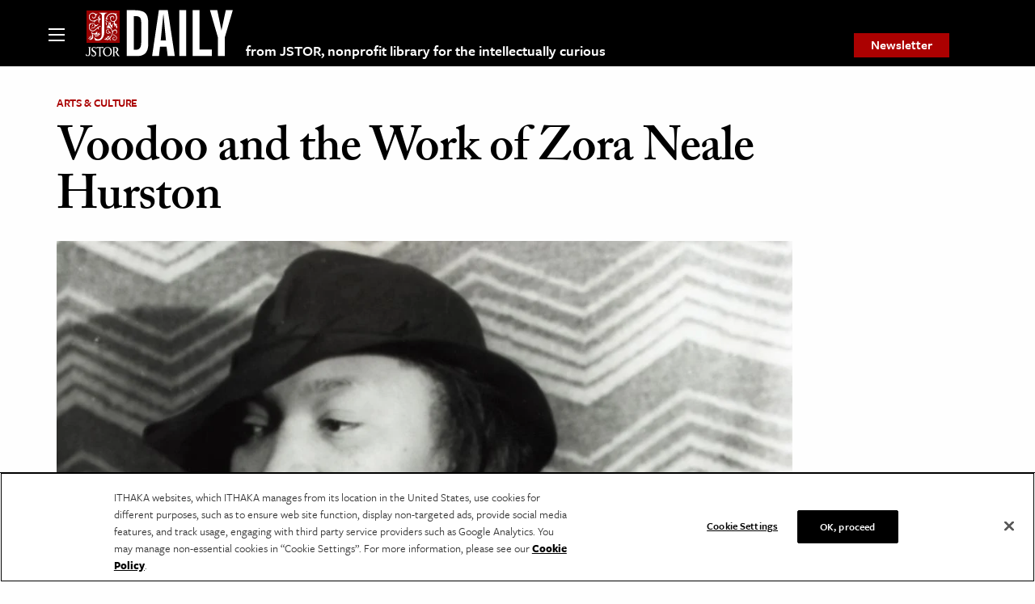

--- FILE ---
content_type: text/html; charset=utf-8
request_url: https://www.google.com/recaptcha/api2/anchor?ar=1&k=6Lfm4tgrAAAAADiGWR9xu848P_5K6B55HHfQmRy_&co=aHR0cHM6Ly9kYWlseS5qc3Rvci5vcmc6NDQz&hl=en&v=N67nZn4AqZkNcbeMu4prBgzg&size=invisible&anchor-ms=20000&execute-ms=30000&cb=v64a0b5rh4uw
body_size: 48712
content:
<!DOCTYPE HTML><html dir="ltr" lang="en"><head><meta http-equiv="Content-Type" content="text/html; charset=UTF-8">
<meta http-equiv="X-UA-Compatible" content="IE=edge">
<title>reCAPTCHA</title>
<style type="text/css">
/* cyrillic-ext */
@font-face {
  font-family: 'Roboto';
  font-style: normal;
  font-weight: 400;
  font-stretch: 100%;
  src: url(//fonts.gstatic.com/s/roboto/v48/KFO7CnqEu92Fr1ME7kSn66aGLdTylUAMa3GUBHMdazTgWw.woff2) format('woff2');
  unicode-range: U+0460-052F, U+1C80-1C8A, U+20B4, U+2DE0-2DFF, U+A640-A69F, U+FE2E-FE2F;
}
/* cyrillic */
@font-face {
  font-family: 'Roboto';
  font-style: normal;
  font-weight: 400;
  font-stretch: 100%;
  src: url(//fonts.gstatic.com/s/roboto/v48/KFO7CnqEu92Fr1ME7kSn66aGLdTylUAMa3iUBHMdazTgWw.woff2) format('woff2');
  unicode-range: U+0301, U+0400-045F, U+0490-0491, U+04B0-04B1, U+2116;
}
/* greek-ext */
@font-face {
  font-family: 'Roboto';
  font-style: normal;
  font-weight: 400;
  font-stretch: 100%;
  src: url(//fonts.gstatic.com/s/roboto/v48/KFO7CnqEu92Fr1ME7kSn66aGLdTylUAMa3CUBHMdazTgWw.woff2) format('woff2');
  unicode-range: U+1F00-1FFF;
}
/* greek */
@font-face {
  font-family: 'Roboto';
  font-style: normal;
  font-weight: 400;
  font-stretch: 100%;
  src: url(//fonts.gstatic.com/s/roboto/v48/KFO7CnqEu92Fr1ME7kSn66aGLdTylUAMa3-UBHMdazTgWw.woff2) format('woff2');
  unicode-range: U+0370-0377, U+037A-037F, U+0384-038A, U+038C, U+038E-03A1, U+03A3-03FF;
}
/* math */
@font-face {
  font-family: 'Roboto';
  font-style: normal;
  font-weight: 400;
  font-stretch: 100%;
  src: url(//fonts.gstatic.com/s/roboto/v48/KFO7CnqEu92Fr1ME7kSn66aGLdTylUAMawCUBHMdazTgWw.woff2) format('woff2');
  unicode-range: U+0302-0303, U+0305, U+0307-0308, U+0310, U+0312, U+0315, U+031A, U+0326-0327, U+032C, U+032F-0330, U+0332-0333, U+0338, U+033A, U+0346, U+034D, U+0391-03A1, U+03A3-03A9, U+03B1-03C9, U+03D1, U+03D5-03D6, U+03F0-03F1, U+03F4-03F5, U+2016-2017, U+2034-2038, U+203C, U+2040, U+2043, U+2047, U+2050, U+2057, U+205F, U+2070-2071, U+2074-208E, U+2090-209C, U+20D0-20DC, U+20E1, U+20E5-20EF, U+2100-2112, U+2114-2115, U+2117-2121, U+2123-214F, U+2190, U+2192, U+2194-21AE, U+21B0-21E5, U+21F1-21F2, U+21F4-2211, U+2213-2214, U+2216-22FF, U+2308-230B, U+2310, U+2319, U+231C-2321, U+2336-237A, U+237C, U+2395, U+239B-23B7, U+23D0, U+23DC-23E1, U+2474-2475, U+25AF, U+25B3, U+25B7, U+25BD, U+25C1, U+25CA, U+25CC, U+25FB, U+266D-266F, U+27C0-27FF, U+2900-2AFF, U+2B0E-2B11, U+2B30-2B4C, U+2BFE, U+3030, U+FF5B, U+FF5D, U+1D400-1D7FF, U+1EE00-1EEFF;
}
/* symbols */
@font-face {
  font-family: 'Roboto';
  font-style: normal;
  font-weight: 400;
  font-stretch: 100%;
  src: url(//fonts.gstatic.com/s/roboto/v48/KFO7CnqEu92Fr1ME7kSn66aGLdTylUAMaxKUBHMdazTgWw.woff2) format('woff2');
  unicode-range: U+0001-000C, U+000E-001F, U+007F-009F, U+20DD-20E0, U+20E2-20E4, U+2150-218F, U+2190, U+2192, U+2194-2199, U+21AF, U+21E6-21F0, U+21F3, U+2218-2219, U+2299, U+22C4-22C6, U+2300-243F, U+2440-244A, U+2460-24FF, U+25A0-27BF, U+2800-28FF, U+2921-2922, U+2981, U+29BF, U+29EB, U+2B00-2BFF, U+4DC0-4DFF, U+FFF9-FFFB, U+10140-1018E, U+10190-1019C, U+101A0, U+101D0-101FD, U+102E0-102FB, U+10E60-10E7E, U+1D2C0-1D2D3, U+1D2E0-1D37F, U+1F000-1F0FF, U+1F100-1F1AD, U+1F1E6-1F1FF, U+1F30D-1F30F, U+1F315, U+1F31C, U+1F31E, U+1F320-1F32C, U+1F336, U+1F378, U+1F37D, U+1F382, U+1F393-1F39F, U+1F3A7-1F3A8, U+1F3AC-1F3AF, U+1F3C2, U+1F3C4-1F3C6, U+1F3CA-1F3CE, U+1F3D4-1F3E0, U+1F3ED, U+1F3F1-1F3F3, U+1F3F5-1F3F7, U+1F408, U+1F415, U+1F41F, U+1F426, U+1F43F, U+1F441-1F442, U+1F444, U+1F446-1F449, U+1F44C-1F44E, U+1F453, U+1F46A, U+1F47D, U+1F4A3, U+1F4B0, U+1F4B3, U+1F4B9, U+1F4BB, U+1F4BF, U+1F4C8-1F4CB, U+1F4D6, U+1F4DA, U+1F4DF, U+1F4E3-1F4E6, U+1F4EA-1F4ED, U+1F4F7, U+1F4F9-1F4FB, U+1F4FD-1F4FE, U+1F503, U+1F507-1F50B, U+1F50D, U+1F512-1F513, U+1F53E-1F54A, U+1F54F-1F5FA, U+1F610, U+1F650-1F67F, U+1F687, U+1F68D, U+1F691, U+1F694, U+1F698, U+1F6AD, U+1F6B2, U+1F6B9-1F6BA, U+1F6BC, U+1F6C6-1F6CF, U+1F6D3-1F6D7, U+1F6E0-1F6EA, U+1F6F0-1F6F3, U+1F6F7-1F6FC, U+1F700-1F7FF, U+1F800-1F80B, U+1F810-1F847, U+1F850-1F859, U+1F860-1F887, U+1F890-1F8AD, U+1F8B0-1F8BB, U+1F8C0-1F8C1, U+1F900-1F90B, U+1F93B, U+1F946, U+1F984, U+1F996, U+1F9E9, U+1FA00-1FA6F, U+1FA70-1FA7C, U+1FA80-1FA89, U+1FA8F-1FAC6, U+1FACE-1FADC, U+1FADF-1FAE9, U+1FAF0-1FAF8, U+1FB00-1FBFF;
}
/* vietnamese */
@font-face {
  font-family: 'Roboto';
  font-style: normal;
  font-weight: 400;
  font-stretch: 100%;
  src: url(//fonts.gstatic.com/s/roboto/v48/KFO7CnqEu92Fr1ME7kSn66aGLdTylUAMa3OUBHMdazTgWw.woff2) format('woff2');
  unicode-range: U+0102-0103, U+0110-0111, U+0128-0129, U+0168-0169, U+01A0-01A1, U+01AF-01B0, U+0300-0301, U+0303-0304, U+0308-0309, U+0323, U+0329, U+1EA0-1EF9, U+20AB;
}
/* latin-ext */
@font-face {
  font-family: 'Roboto';
  font-style: normal;
  font-weight: 400;
  font-stretch: 100%;
  src: url(//fonts.gstatic.com/s/roboto/v48/KFO7CnqEu92Fr1ME7kSn66aGLdTylUAMa3KUBHMdazTgWw.woff2) format('woff2');
  unicode-range: U+0100-02BA, U+02BD-02C5, U+02C7-02CC, U+02CE-02D7, U+02DD-02FF, U+0304, U+0308, U+0329, U+1D00-1DBF, U+1E00-1E9F, U+1EF2-1EFF, U+2020, U+20A0-20AB, U+20AD-20C0, U+2113, U+2C60-2C7F, U+A720-A7FF;
}
/* latin */
@font-face {
  font-family: 'Roboto';
  font-style: normal;
  font-weight: 400;
  font-stretch: 100%;
  src: url(//fonts.gstatic.com/s/roboto/v48/KFO7CnqEu92Fr1ME7kSn66aGLdTylUAMa3yUBHMdazQ.woff2) format('woff2');
  unicode-range: U+0000-00FF, U+0131, U+0152-0153, U+02BB-02BC, U+02C6, U+02DA, U+02DC, U+0304, U+0308, U+0329, U+2000-206F, U+20AC, U+2122, U+2191, U+2193, U+2212, U+2215, U+FEFF, U+FFFD;
}
/* cyrillic-ext */
@font-face {
  font-family: 'Roboto';
  font-style: normal;
  font-weight: 500;
  font-stretch: 100%;
  src: url(//fonts.gstatic.com/s/roboto/v48/KFO7CnqEu92Fr1ME7kSn66aGLdTylUAMa3GUBHMdazTgWw.woff2) format('woff2');
  unicode-range: U+0460-052F, U+1C80-1C8A, U+20B4, U+2DE0-2DFF, U+A640-A69F, U+FE2E-FE2F;
}
/* cyrillic */
@font-face {
  font-family: 'Roboto';
  font-style: normal;
  font-weight: 500;
  font-stretch: 100%;
  src: url(//fonts.gstatic.com/s/roboto/v48/KFO7CnqEu92Fr1ME7kSn66aGLdTylUAMa3iUBHMdazTgWw.woff2) format('woff2');
  unicode-range: U+0301, U+0400-045F, U+0490-0491, U+04B0-04B1, U+2116;
}
/* greek-ext */
@font-face {
  font-family: 'Roboto';
  font-style: normal;
  font-weight: 500;
  font-stretch: 100%;
  src: url(//fonts.gstatic.com/s/roboto/v48/KFO7CnqEu92Fr1ME7kSn66aGLdTylUAMa3CUBHMdazTgWw.woff2) format('woff2');
  unicode-range: U+1F00-1FFF;
}
/* greek */
@font-face {
  font-family: 'Roboto';
  font-style: normal;
  font-weight: 500;
  font-stretch: 100%;
  src: url(//fonts.gstatic.com/s/roboto/v48/KFO7CnqEu92Fr1ME7kSn66aGLdTylUAMa3-UBHMdazTgWw.woff2) format('woff2');
  unicode-range: U+0370-0377, U+037A-037F, U+0384-038A, U+038C, U+038E-03A1, U+03A3-03FF;
}
/* math */
@font-face {
  font-family: 'Roboto';
  font-style: normal;
  font-weight: 500;
  font-stretch: 100%;
  src: url(//fonts.gstatic.com/s/roboto/v48/KFO7CnqEu92Fr1ME7kSn66aGLdTylUAMawCUBHMdazTgWw.woff2) format('woff2');
  unicode-range: U+0302-0303, U+0305, U+0307-0308, U+0310, U+0312, U+0315, U+031A, U+0326-0327, U+032C, U+032F-0330, U+0332-0333, U+0338, U+033A, U+0346, U+034D, U+0391-03A1, U+03A3-03A9, U+03B1-03C9, U+03D1, U+03D5-03D6, U+03F0-03F1, U+03F4-03F5, U+2016-2017, U+2034-2038, U+203C, U+2040, U+2043, U+2047, U+2050, U+2057, U+205F, U+2070-2071, U+2074-208E, U+2090-209C, U+20D0-20DC, U+20E1, U+20E5-20EF, U+2100-2112, U+2114-2115, U+2117-2121, U+2123-214F, U+2190, U+2192, U+2194-21AE, U+21B0-21E5, U+21F1-21F2, U+21F4-2211, U+2213-2214, U+2216-22FF, U+2308-230B, U+2310, U+2319, U+231C-2321, U+2336-237A, U+237C, U+2395, U+239B-23B7, U+23D0, U+23DC-23E1, U+2474-2475, U+25AF, U+25B3, U+25B7, U+25BD, U+25C1, U+25CA, U+25CC, U+25FB, U+266D-266F, U+27C0-27FF, U+2900-2AFF, U+2B0E-2B11, U+2B30-2B4C, U+2BFE, U+3030, U+FF5B, U+FF5D, U+1D400-1D7FF, U+1EE00-1EEFF;
}
/* symbols */
@font-face {
  font-family: 'Roboto';
  font-style: normal;
  font-weight: 500;
  font-stretch: 100%;
  src: url(//fonts.gstatic.com/s/roboto/v48/KFO7CnqEu92Fr1ME7kSn66aGLdTylUAMaxKUBHMdazTgWw.woff2) format('woff2');
  unicode-range: U+0001-000C, U+000E-001F, U+007F-009F, U+20DD-20E0, U+20E2-20E4, U+2150-218F, U+2190, U+2192, U+2194-2199, U+21AF, U+21E6-21F0, U+21F3, U+2218-2219, U+2299, U+22C4-22C6, U+2300-243F, U+2440-244A, U+2460-24FF, U+25A0-27BF, U+2800-28FF, U+2921-2922, U+2981, U+29BF, U+29EB, U+2B00-2BFF, U+4DC0-4DFF, U+FFF9-FFFB, U+10140-1018E, U+10190-1019C, U+101A0, U+101D0-101FD, U+102E0-102FB, U+10E60-10E7E, U+1D2C0-1D2D3, U+1D2E0-1D37F, U+1F000-1F0FF, U+1F100-1F1AD, U+1F1E6-1F1FF, U+1F30D-1F30F, U+1F315, U+1F31C, U+1F31E, U+1F320-1F32C, U+1F336, U+1F378, U+1F37D, U+1F382, U+1F393-1F39F, U+1F3A7-1F3A8, U+1F3AC-1F3AF, U+1F3C2, U+1F3C4-1F3C6, U+1F3CA-1F3CE, U+1F3D4-1F3E0, U+1F3ED, U+1F3F1-1F3F3, U+1F3F5-1F3F7, U+1F408, U+1F415, U+1F41F, U+1F426, U+1F43F, U+1F441-1F442, U+1F444, U+1F446-1F449, U+1F44C-1F44E, U+1F453, U+1F46A, U+1F47D, U+1F4A3, U+1F4B0, U+1F4B3, U+1F4B9, U+1F4BB, U+1F4BF, U+1F4C8-1F4CB, U+1F4D6, U+1F4DA, U+1F4DF, U+1F4E3-1F4E6, U+1F4EA-1F4ED, U+1F4F7, U+1F4F9-1F4FB, U+1F4FD-1F4FE, U+1F503, U+1F507-1F50B, U+1F50D, U+1F512-1F513, U+1F53E-1F54A, U+1F54F-1F5FA, U+1F610, U+1F650-1F67F, U+1F687, U+1F68D, U+1F691, U+1F694, U+1F698, U+1F6AD, U+1F6B2, U+1F6B9-1F6BA, U+1F6BC, U+1F6C6-1F6CF, U+1F6D3-1F6D7, U+1F6E0-1F6EA, U+1F6F0-1F6F3, U+1F6F7-1F6FC, U+1F700-1F7FF, U+1F800-1F80B, U+1F810-1F847, U+1F850-1F859, U+1F860-1F887, U+1F890-1F8AD, U+1F8B0-1F8BB, U+1F8C0-1F8C1, U+1F900-1F90B, U+1F93B, U+1F946, U+1F984, U+1F996, U+1F9E9, U+1FA00-1FA6F, U+1FA70-1FA7C, U+1FA80-1FA89, U+1FA8F-1FAC6, U+1FACE-1FADC, U+1FADF-1FAE9, U+1FAF0-1FAF8, U+1FB00-1FBFF;
}
/* vietnamese */
@font-face {
  font-family: 'Roboto';
  font-style: normal;
  font-weight: 500;
  font-stretch: 100%;
  src: url(//fonts.gstatic.com/s/roboto/v48/KFO7CnqEu92Fr1ME7kSn66aGLdTylUAMa3OUBHMdazTgWw.woff2) format('woff2');
  unicode-range: U+0102-0103, U+0110-0111, U+0128-0129, U+0168-0169, U+01A0-01A1, U+01AF-01B0, U+0300-0301, U+0303-0304, U+0308-0309, U+0323, U+0329, U+1EA0-1EF9, U+20AB;
}
/* latin-ext */
@font-face {
  font-family: 'Roboto';
  font-style: normal;
  font-weight: 500;
  font-stretch: 100%;
  src: url(//fonts.gstatic.com/s/roboto/v48/KFO7CnqEu92Fr1ME7kSn66aGLdTylUAMa3KUBHMdazTgWw.woff2) format('woff2');
  unicode-range: U+0100-02BA, U+02BD-02C5, U+02C7-02CC, U+02CE-02D7, U+02DD-02FF, U+0304, U+0308, U+0329, U+1D00-1DBF, U+1E00-1E9F, U+1EF2-1EFF, U+2020, U+20A0-20AB, U+20AD-20C0, U+2113, U+2C60-2C7F, U+A720-A7FF;
}
/* latin */
@font-face {
  font-family: 'Roboto';
  font-style: normal;
  font-weight: 500;
  font-stretch: 100%;
  src: url(//fonts.gstatic.com/s/roboto/v48/KFO7CnqEu92Fr1ME7kSn66aGLdTylUAMa3yUBHMdazQ.woff2) format('woff2');
  unicode-range: U+0000-00FF, U+0131, U+0152-0153, U+02BB-02BC, U+02C6, U+02DA, U+02DC, U+0304, U+0308, U+0329, U+2000-206F, U+20AC, U+2122, U+2191, U+2193, U+2212, U+2215, U+FEFF, U+FFFD;
}
/* cyrillic-ext */
@font-face {
  font-family: 'Roboto';
  font-style: normal;
  font-weight: 900;
  font-stretch: 100%;
  src: url(//fonts.gstatic.com/s/roboto/v48/KFO7CnqEu92Fr1ME7kSn66aGLdTylUAMa3GUBHMdazTgWw.woff2) format('woff2');
  unicode-range: U+0460-052F, U+1C80-1C8A, U+20B4, U+2DE0-2DFF, U+A640-A69F, U+FE2E-FE2F;
}
/* cyrillic */
@font-face {
  font-family: 'Roboto';
  font-style: normal;
  font-weight: 900;
  font-stretch: 100%;
  src: url(//fonts.gstatic.com/s/roboto/v48/KFO7CnqEu92Fr1ME7kSn66aGLdTylUAMa3iUBHMdazTgWw.woff2) format('woff2');
  unicode-range: U+0301, U+0400-045F, U+0490-0491, U+04B0-04B1, U+2116;
}
/* greek-ext */
@font-face {
  font-family: 'Roboto';
  font-style: normal;
  font-weight: 900;
  font-stretch: 100%;
  src: url(//fonts.gstatic.com/s/roboto/v48/KFO7CnqEu92Fr1ME7kSn66aGLdTylUAMa3CUBHMdazTgWw.woff2) format('woff2');
  unicode-range: U+1F00-1FFF;
}
/* greek */
@font-face {
  font-family: 'Roboto';
  font-style: normal;
  font-weight: 900;
  font-stretch: 100%;
  src: url(//fonts.gstatic.com/s/roboto/v48/KFO7CnqEu92Fr1ME7kSn66aGLdTylUAMa3-UBHMdazTgWw.woff2) format('woff2');
  unicode-range: U+0370-0377, U+037A-037F, U+0384-038A, U+038C, U+038E-03A1, U+03A3-03FF;
}
/* math */
@font-face {
  font-family: 'Roboto';
  font-style: normal;
  font-weight: 900;
  font-stretch: 100%;
  src: url(//fonts.gstatic.com/s/roboto/v48/KFO7CnqEu92Fr1ME7kSn66aGLdTylUAMawCUBHMdazTgWw.woff2) format('woff2');
  unicode-range: U+0302-0303, U+0305, U+0307-0308, U+0310, U+0312, U+0315, U+031A, U+0326-0327, U+032C, U+032F-0330, U+0332-0333, U+0338, U+033A, U+0346, U+034D, U+0391-03A1, U+03A3-03A9, U+03B1-03C9, U+03D1, U+03D5-03D6, U+03F0-03F1, U+03F4-03F5, U+2016-2017, U+2034-2038, U+203C, U+2040, U+2043, U+2047, U+2050, U+2057, U+205F, U+2070-2071, U+2074-208E, U+2090-209C, U+20D0-20DC, U+20E1, U+20E5-20EF, U+2100-2112, U+2114-2115, U+2117-2121, U+2123-214F, U+2190, U+2192, U+2194-21AE, U+21B0-21E5, U+21F1-21F2, U+21F4-2211, U+2213-2214, U+2216-22FF, U+2308-230B, U+2310, U+2319, U+231C-2321, U+2336-237A, U+237C, U+2395, U+239B-23B7, U+23D0, U+23DC-23E1, U+2474-2475, U+25AF, U+25B3, U+25B7, U+25BD, U+25C1, U+25CA, U+25CC, U+25FB, U+266D-266F, U+27C0-27FF, U+2900-2AFF, U+2B0E-2B11, U+2B30-2B4C, U+2BFE, U+3030, U+FF5B, U+FF5D, U+1D400-1D7FF, U+1EE00-1EEFF;
}
/* symbols */
@font-face {
  font-family: 'Roboto';
  font-style: normal;
  font-weight: 900;
  font-stretch: 100%;
  src: url(//fonts.gstatic.com/s/roboto/v48/KFO7CnqEu92Fr1ME7kSn66aGLdTylUAMaxKUBHMdazTgWw.woff2) format('woff2');
  unicode-range: U+0001-000C, U+000E-001F, U+007F-009F, U+20DD-20E0, U+20E2-20E4, U+2150-218F, U+2190, U+2192, U+2194-2199, U+21AF, U+21E6-21F0, U+21F3, U+2218-2219, U+2299, U+22C4-22C6, U+2300-243F, U+2440-244A, U+2460-24FF, U+25A0-27BF, U+2800-28FF, U+2921-2922, U+2981, U+29BF, U+29EB, U+2B00-2BFF, U+4DC0-4DFF, U+FFF9-FFFB, U+10140-1018E, U+10190-1019C, U+101A0, U+101D0-101FD, U+102E0-102FB, U+10E60-10E7E, U+1D2C0-1D2D3, U+1D2E0-1D37F, U+1F000-1F0FF, U+1F100-1F1AD, U+1F1E6-1F1FF, U+1F30D-1F30F, U+1F315, U+1F31C, U+1F31E, U+1F320-1F32C, U+1F336, U+1F378, U+1F37D, U+1F382, U+1F393-1F39F, U+1F3A7-1F3A8, U+1F3AC-1F3AF, U+1F3C2, U+1F3C4-1F3C6, U+1F3CA-1F3CE, U+1F3D4-1F3E0, U+1F3ED, U+1F3F1-1F3F3, U+1F3F5-1F3F7, U+1F408, U+1F415, U+1F41F, U+1F426, U+1F43F, U+1F441-1F442, U+1F444, U+1F446-1F449, U+1F44C-1F44E, U+1F453, U+1F46A, U+1F47D, U+1F4A3, U+1F4B0, U+1F4B3, U+1F4B9, U+1F4BB, U+1F4BF, U+1F4C8-1F4CB, U+1F4D6, U+1F4DA, U+1F4DF, U+1F4E3-1F4E6, U+1F4EA-1F4ED, U+1F4F7, U+1F4F9-1F4FB, U+1F4FD-1F4FE, U+1F503, U+1F507-1F50B, U+1F50D, U+1F512-1F513, U+1F53E-1F54A, U+1F54F-1F5FA, U+1F610, U+1F650-1F67F, U+1F687, U+1F68D, U+1F691, U+1F694, U+1F698, U+1F6AD, U+1F6B2, U+1F6B9-1F6BA, U+1F6BC, U+1F6C6-1F6CF, U+1F6D3-1F6D7, U+1F6E0-1F6EA, U+1F6F0-1F6F3, U+1F6F7-1F6FC, U+1F700-1F7FF, U+1F800-1F80B, U+1F810-1F847, U+1F850-1F859, U+1F860-1F887, U+1F890-1F8AD, U+1F8B0-1F8BB, U+1F8C0-1F8C1, U+1F900-1F90B, U+1F93B, U+1F946, U+1F984, U+1F996, U+1F9E9, U+1FA00-1FA6F, U+1FA70-1FA7C, U+1FA80-1FA89, U+1FA8F-1FAC6, U+1FACE-1FADC, U+1FADF-1FAE9, U+1FAF0-1FAF8, U+1FB00-1FBFF;
}
/* vietnamese */
@font-face {
  font-family: 'Roboto';
  font-style: normal;
  font-weight: 900;
  font-stretch: 100%;
  src: url(//fonts.gstatic.com/s/roboto/v48/KFO7CnqEu92Fr1ME7kSn66aGLdTylUAMa3OUBHMdazTgWw.woff2) format('woff2');
  unicode-range: U+0102-0103, U+0110-0111, U+0128-0129, U+0168-0169, U+01A0-01A1, U+01AF-01B0, U+0300-0301, U+0303-0304, U+0308-0309, U+0323, U+0329, U+1EA0-1EF9, U+20AB;
}
/* latin-ext */
@font-face {
  font-family: 'Roboto';
  font-style: normal;
  font-weight: 900;
  font-stretch: 100%;
  src: url(//fonts.gstatic.com/s/roboto/v48/KFO7CnqEu92Fr1ME7kSn66aGLdTylUAMa3KUBHMdazTgWw.woff2) format('woff2');
  unicode-range: U+0100-02BA, U+02BD-02C5, U+02C7-02CC, U+02CE-02D7, U+02DD-02FF, U+0304, U+0308, U+0329, U+1D00-1DBF, U+1E00-1E9F, U+1EF2-1EFF, U+2020, U+20A0-20AB, U+20AD-20C0, U+2113, U+2C60-2C7F, U+A720-A7FF;
}
/* latin */
@font-face {
  font-family: 'Roboto';
  font-style: normal;
  font-weight: 900;
  font-stretch: 100%;
  src: url(//fonts.gstatic.com/s/roboto/v48/KFO7CnqEu92Fr1ME7kSn66aGLdTylUAMa3yUBHMdazQ.woff2) format('woff2');
  unicode-range: U+0000-00FF, U+0131, U+0152-0153, U+02BB-02BC, U+02C6, U+02DA, U+02DC, U+0304, U+0308, U+0329, U+2000-206F, U+20AC, U+2122, U+2191, U+2193, U+2212, U+2215, U+FEFF, U+FFFD;
}

</style>
<link rel="stylesheet" type="text/css" href="https://www.gstatic.com/recaptcha/releases/N67nZn4AqZkNcbeMu4prBgzg/styles__ltr.css">
<script nonce="3aCo9sl-PVxfjRJ4C2U5Xw" type="text/javascript">window['__recaptcha_api'] = 'https://www.google.com/recaptcha/api2/';</script>
<script type="text/javascript" src="https://www.gstatic.com/recaptcha/releases/N67nZn4AqZkNcbeMu4prBgzg/recaptcha__en.js" nonce="3aCo9sl-PVxfjRJ4C2U5Xw">
      
    </script></head>
<body><div id="rc-anchor-alert" class="rc-anchor-alert"></div>
<input type="hidden" id="recaptcha-token" value="[base64]">
<script type="text/javascript" nonce="3aCo9sl-PVxfjRJ4C2U5Xw">
      recaptcha.anchor.Main.init("[\x22ainput\x22,[\x22bgdata\x22,\x22\x22,\[base64]/[base64]/[base64]/MjU1OlQ/NToyKSlyZXR1cm4gZmFsc2U7cmV0dXJuISgoYSg0MyxXLChZPWUoKFcuQkI9ZCxUKT83MDo0MyxXKSxXLk4pKSxXKS5sLnB1c2goW0RhLFksVD9kKzE6ZCxXLlgsVy5qXSksVy5MPW5sLDApfSxubD1GLnJlcXVlc3RJZGxlQ2FsbGJhY2s/[base64]/[base64]/[base64]/[base64]/WVtTKytdPVc6KFc8MjA0OD9ZW1MrK109Vz4+NnwxOTI6KChXJjY0NTEyKT09NTUyOTYmJmQrMTxULmxlbmd0aCYmKFQuY2hhckNvZGVBdChkKzEpJjY0NTEyKT09NTYzMjA/[base64]/[base64]/[base64]/[base64]/bmV3IGdbWl0oTFswXSk6RD09Mj9uZXcgZ1taXShMWzBdLExbMV0pOkQ9PTM/bmV3IGdbWl0oTFswXSxMWzFdLExbMl0pOkQ9PTQ/[base64]/[base64]\x22,\[base64]\\u003d\x22,\[base64]/[base64]/[base64]/Do8KcwonCjXbDpz3Cp33DqMOmXcKzbsOyesORwofDg8OHFEHCtk1Swr06wpwhw6TCg8KXwq1dwqDCoVAfbnQfwr0vw4LDuT/Cpk9OwqvCoAtIO0LDnnpiwrTCuQDDocO1T0JyA8O1w5DCr8Kjw7IgIMKaw6bCrR/CoSvDl14nw7ZdaUIqw41RwrALw7wHCsK+ZD/Dk8ORah/DkGPCvATDoMK0dDYtw7fCpcOOSDTDocKoXMKdwpw8bcOXw5snWHFGYxEMwrLCg8O1c8Kdw6jDjcOyWcOXw7JEDsOzEELCmkvDrmXCucK6wozCiDIKwpVJJ8KML8KqHMKiAMOJVh/Dn8OZwqgqMh7Dly18w73CgRBjw7lJdmdAw5AXw4VIw5LCjsKcbMKgRi4Hw7sBCMKqwrvCiMO/ZV7Cnn0ew4Utw5/DscO5JGzDgcOpSkbDoMKTwpbCsMOtw4PCmcKdXMOHEkfDn8KtNcKjwoAffAHDmcOXwpU+dsKPwr3DhRY2fsO+dMK0woXCssKbLAvCs8K6F8Kkw7HDni3CjgfDv8OpOR4WwpnDtsOPaAYvw59lwpINDsOKwpFYLMKBwqXDkmzCrCYGMsK7w4nCrCdjw4/CgXhOw6Vww4Rpw4AyLnHDvzvCs2jDs8Oza8OPAcKyw7nCncKEwr43wqzDqcK1TMOqw61Rw7V5YxdIBzQ0wqPCs8K0GFjDscKjb8KCIsKuIEHCn8OBwpLDlV4wJAHCkMK/[base64]/Dt8OcwqPCn8OEwqpnwoLDtsKuKFTCpXLCqkwoM8OfAcOqA3wlKAjDugIyw4MXw7HDh2ocw5IqwopeWU7DlsKAw5jDqsOodcK/GsOycALDqAvCtRTCgsKtBGvClsOCET8PwojCvWrCncKdwpPDhDnCsAkLwpdzRMOsb1ESwqQiETXCqsKZw41bw5QJWCfDn0hGwrkOwqDDhkDDksKKw7R/BRDDjTjCj8KfIsKyw5JNw40aE8Osw73CqXDDqzDDvsO+XMOscnLDhjkgCMOBGSU6w77CmMOUejvDi8Kww7NOZizDg8KOw5LDrsOSw794GX3Cug/Cq8KLMhNfPcOlMcKCwpbCpsKKEH0zwqMsw6jCvsOhXsKYdsKlwqQIRiXDmEYtQcOuw6Nww6XDiMODQsKcwqbDhB9tdEzDucKpw53CnDzDncOSRcOIBcOIaw/[base64]/[base64]/DhcOsw59ew7DCpMKVwobCosKwXHHDjsKMwpQLOMOJw6HDslACwrkeFA4Cwp8DwqrDoMO0N3Iew6czw6/[base64]/Di07Dh8OUwppNwr1dJ0oyAHFQw4jCpMKwwrJbQWHDoAfDoMOew4fDuRbDnsO8DS7CnsK3FsKPacK6wqbCgSTDp8KXw6bCnyDCncKOw77Dt8OZw7JTw54BX8OZRwDCqsKdw4TCr2HCj8OGw7rCojQcOsOEw73DkwzCsXXCqcKvAWfDrx/DlMO5bXbChHAvQsK8wqjDrVcqaifDsMKow7IrDUwYwobCiADCk00oPAVmw5bDtAwdXGxtNxbCsXQGw4HDrnjCjDfDu8KcwoHDnGsQwodiR8Kow4bDncKcwq3DlhgTw7t1wozDocOHHjMgwqTDgMKpwovDhgPCq8O/PREjwrpXUVIdw4/DhEwvw4Jhwo80UsKCLlE5wql8E8O2w4wOIsKkwpbDgMOawqk4woPClMKSXMOHw6fDv8OTYMO/dsKAwoBJwrjDiTlAHlXCjAooFQDDscKiwpPDgsO2woHCnsOYwoLChF96w4nDgsKJw6fDuxpNLcOQSTYOfmHDjC3DmmHCo8OuTsOFfEYJAsOawp1aDcKCNcK3woEQH8KMwoPDqsKjwoMZR3QAXXMiwo3DoQwdFcKEV3vDssOsSH3DoinDisOOw7k+w7nDjsOHwpo/[base64]/CmztsD8Kwwp3DmcKHw4HDkcOKK8OIYhPDmcKtw7AEw6VkD8OcDsOEQcKAwpxFAD9vasKdBMOYwqXCgHN1JmzDncOEOh0wWsKvf8O+OAlVPsKLwqRKw5pTEEzCqmwXwrrDvTdTfQNqw6nDlMKjwowLF3XDq8O6wrE5eCB/w54gw41fK8OAaQHCk8O5wqjCkx0xF8KRwog6wqlGJsKOL8OFwodWO0giNsKkwrPCnSzCuiw3w5Naw5bCg8Kbw7ZmQ2jCvWV0w6EKwqrDkMKHbUg/wp/[base64]/DuVjDosOuMiTDqcOwwrY2a8OOwofDhi0Xw7YewpPDncOXw54sw6NnAA7CuBguwpR+wp7CkMOxVH/CmkMKIGHCj8KpwpoLw73CvS7DosOFw4vCm8K9OVQcwq5iw5t9GcKkX8Otw4bCvMKnw6bCqMO4w7ZbVXzCvFFyBlZgw7Z8IsK7w7towq5RwqbDpcKrasOlDTLCgF/CmkPCpsO/[base64]/DrcKMw7TDn8KEw5tNAh7Dg1bCh1srYnR1wqQLAcOZwq/CrMKywqDCucKRw4DCvMKlHcKow4AsFcKyJBc4SWrCr8OQw6l8woYIwpwSYMO0wq7DngVGwoYKZ21bwpgSwqZCIsKpb8KQw7nDkcKew5YIw5vCvcOUwpbDssOAahXDsh7DtjwWXBJcKGnCtcOVfsK0YcKiMsK/KsOFOMKoMsOew5DDgQk1Y8K3V04nw5PCsh/Cr8OXwr/CsxrDvBkJw5MnwqvCgB0swqbClsKBwo3DlmfDn1TDtxHCmFQBw5DCklAZEMKsQQPDs8OKA8OAw5PChjNHZcOyZUbCjzvCrE0Ow7Rtw77CgR/[base64]/DkGvCncOfw7jCoj7DncKUXATDlMK9wprCqsODw4TCmMK3wog6w4Y6wolPfBRyw44zwrsPwrnDiBbCi38IC3Z/wrzDtBtqw4/DqMORwo/DmSkib8Omw6ohw7XChMOSZsODEirCvj7CnirDqWIhw5Acw6HDrWF/PMOhc8O+KcK+wrt0KD5OMBzDrsOWQ2Ikwq7Cn0DCmCDCkcOVWcOuw7MxwqdUwos/w67CiC3CgB5zawcrR3HCnTDDnCHDvjVIQ8OSwo5bwr3DixjCocKOwqTDscKaQE/ChMKpwqE7wrbCpcOnwrQBecKOA8OtwprDpsKtwqRNwpFCFcOuwqnDncOaRsOCwqwRS8KRw4hpAwDCsjTCrcOPM8OSRsKBw6nDpC8HQ8OXXsOzwrhFw5VVw69sw55jM8OeXWzChm9iw4MBQ2h9DmXCvMKcwoVMSsO+w6DDg8O8w7ZcfxkHMsO/w4ZpwoJCDyVZWUjCnsObAi/Dj8O1w6k8LjfCisKXwpPCoWfDqzHClMKkRHrCsRgeHGDDlMOXwr/Ct8KEY8OAMUF3wp87w4fCoMOQw7LDmQM/[base64]/CssOCP2EYHmgvwqgHwrnDmgzCjVs+wqgodXLChMKOQ8K0c8OgwpDDucKTwpzCshDDmnw1w5bDgsKLwod7YsOkJnvDtMOwUQLCpihuw6sJwo8sLFDCi1lZwrnDrcKWwoVow6c0worDsl40TMOJwpUAwo1Nwok5Si/CrGTDjz5mw5vCo8Kpw6jChn4VwoNJKAHDlzvDkMKLWMOiwrvCgQLCn8Ogw45wwoYvw4lpMVDCsE0iKMOWwrsFSFLDi8KJwotkw5Y9LcKweMKBDRQLwopsw6ILw4JWw4pWw7EvwrrDqMKDEsOxfcO9wrF/TsKjRMOmwpFVwrrDgMOYwofDjT3DtMKJf1UEWsOrw4zDgcOfLMKPwrrCszt3w5AWw6IVwo3Dp0bCnsORMMO5B8KbUcODWMOnBcOHwqTCnHvDgcOIw7LCqUrCuk/CiD/CgBPDgMOOwo8vOcOjMcKuO8KPw4piw4xDwp4qw4VNw4Umwq4lBmFgB8KCwr8/[base64]/[base64]/DiFRaNjhIcHZswp3Cg8ORPcKiOcO8w7LDuRbCoyzCiBBrw7hcw7DDgzwwFQ1KaMOWbERYw6zChHjCocKNw7oJwovCo8K6wpXChsOMw7Yhwo/Cm1BOw6TDmcKqw7bCp8Ozw6fDsx0CwoBqw5PDt8Ozwo3DsEnCiMKDw5dAMX8bRwDCtWlNOE7DrxnCrVdcKsK0w7DDpHTCpwJPMsOMw7Z1IsK7QxrCvMKMwohJD8OGeQXCo8Ocw7rDscOSwrrCgi/ClVMeb14Cw5DDjsOPCsK/bFBdA8O4w4hew4PDtMO/wq7DrMK6wq3DmMKOKXvCsAUKw7MbwofDksK4bEbCkT93w7cZw6LCjsKbw7HCh30RwrHCoy0uwqF2WHrDjcK2w4PCj8OILCJTEURDwrfCnsOECEHCuTtsw6vCqGpDw7LDh8OVSxXCpT/CkCDCiwLCm8O3WcKOw75dDcKLccKow5cWGMO/woNsTMO5w599a1XDicK+IcKiw6N8woAcGsKYwrHCvMOrwrHCnMKnXANAJVdHwoQ+b3vCg29Hw4DDhEEqU2XDi8KXJgE/NVbDssOOw5NGw7zDsxXDnnbDmmLCu8OdazkROk88EHQGN8Kow6NDNSESU8OERMOXA8OKwpEHB0YDTzZ9wrzCgcOBaGo5BhLDg8K/w70nw4bDgwhyw4kWdCo7fcKMwqM6NsKsH00QwrzCvcKzwrQQwqYlw4M3HsKzw7LDhMOcO8ObOUYVwofDuMODw7/[base64]/wpLDrnrCvcKPRivDrjXCsHQEQ8OBwrlQw7LCn8K6w59Ew6BCwrc4K2JicGkqb0zCtMK7NcOMehNlKsOQw7piWcK3w5g/S8KKEH9qwrV2VsOiw5LCv8KsHz9bw4l9w63CkkjCsMKEw4Q9ORTCucOgw7fClR0ye8ONwq/DjBHDrsKBw44Bw79SIV7Cg8Kdw4nDo1DCu8KEWcO5FQp5worCpCckTg8ywq12w7vCp8Oaw5rDo8OJwpXDhDfCh8K3w5Yxw40Sw6tsH8KMw4XDu1vCgyPCuzFjI8KWGcKqFHYcw6Q5UsOewoYDwolCMsK2w6EewrZIacK9w7p/AcOjM8Ojw6MNw6xgP8OBwpNnbREvdEVbw64VeRrCoHwAwqbDrGvDjMKHVj/CmMKmwq7DrsOBwrQUw5l2CngSRCxRA8Oew7wda1gWwqdUUcKyw5bDnsOudkLCvsONwqkbBRDDrzwdw4kmwoIfA8KlwoTCjBg4Z8Kew6Idwr7DnT3CssOGOcKxAcOKIQ/[base64]/[base64]/[base64]/[base64]/DlcOSCQnDpsOBGxJ8w6x+wrVawrcjwrvDvHpKw6fDiCbDnMORCk/ClDw5wrTCiSoDP0LChBUKbMOGQlnCg2MFw6nDqcKMwrogZUTCs0UbG8KOH8OqwobDtgjCoHjDu8ONW8K0w6TDhcOjwr9VGB7DkMKGRsKkw6dDJsKew500w7DDmMKlNsK5woY6w58bPMOTWkjDsMOpwoMRwo/Cr8KKw6TChMOuMRvCmMOUAhTCuVbCn0nCjMO/wqsiYsO2d2ZadhpoI380w6PCviIowrXCqVfCtsOcw5wFw7bClC0JBTjCu2NgDxDDjS4MwokJXBDDpsOIwqnClG8Lw6Y6wqPChMKqwofDtE/Ds8Oiw7kYwqzCoMK6RMKMKw4+w4M/B8KYdMKVRgVDcMKnwrPCnRbDgAhiw5pJK8Kkw63DnMO/[base64]/csK5w7tKJsOkw7hyLBXCtHjCpwbCvsK9U8Orw5TCgDNew6dKw490wrNfw7dew7g4wrpNwpjCrQPCgBLDhhjDhHABwpRzbcK+wodmBjBFWwxTw4t5wrQswofCqWZ4d8K0TsK8fsOjw4LDmCdJLMOrwrXCiMKNw4TCjcKDwo3DuHxVw4M/CCvChMKVw6sZCMKxWzdgwqggc8OZwpHChjhJwqXCo1fDu8Obw7VLOz3Dn8Kfwr0RbAzDvsObLMOxSMOew70Lw5g9NgjDpsOlJ8KyHcOoMT7Cs1Isw5DCtsObDB3DsWXCjHUfw7XCnnAvD8OIBMO/[base64]/DqcK+wrvDpMOowrjCi8KqS3/CpTgpwq/DjR3Ch1bCgsKhNMO/w7l+BsKKw5J7fMOjw6J1cFAOw5VhwoHCpMKOw47Du8O0bhIPUMOPwoXCsWfDiMOAWMKCwq7CscKnw7LCrWrDhcOgwo0ZPMOUB20gPMOqCWbDmkQdXMO9KcKlwpVlPcOywrrCtAElIAUtw64Hwq/[base64]/w4phwrXDlcOXfMKCZ8KuXzg/wovDg8Kew5jCr8Okwrwgw6vCtsORdhYFHMKjIcO4PUgiwoLDh8O/F8OnfhI7w6rCvD3ChGZAF8KfeTVRwrTDncKAw77DrW9ZwrsFwo3DnHTDmiHCgsOqwq7Cgg1ObsK+wqTCsyDDghwpw4NUwr7Dj8OOJAlJw5oswoLDsMOMw59xLUDDhsOcJMOBBsKIK0ogTmY6GcOAw6g3LQnCl8KAeMKCesKYwqvCmMObwohZMcK0KcKWM0luTcK/esKwGcKkw485PcKmwqLDmsO4J0XClV/Dq8KXG8KbwpEaw7PDlsOgw4bCrMK0D0PDu8OnG3bDmcKrw5/[base64]/wqnCtB3Dlg/DgMOQT8Kiw4kAOGLDjsKxPcOZNMK4XMOcUMOtEsKzw7/Cm1pLw4l1XEQ5wqh7wowYEnUcHMOcdsOXw7rDosKeFA/CvBpBUxTDqDTCrkzDvsKPZcKLdXvDhRxtSsKZwq/Dq8K0w5ARDXRNwpUSeQfCh15pwpNfw7x+wqfCkHjDhsOfwovDjl3DoVdDwonDlMOnTcOgEFXDmsKKw6IdwpXCuWleS8KFQsK7wrc8wq0twpM2XMK7cBNMwpPDo8Ojw4LCqGPDisOiwrYIw54YSUMbw70mcTMZZ8K1w5vChwjCtsOYX8O/[base64]/[base64]/[base64]/[base64]/DqFvDgUtkAg9YT8KUK8KAworCtmE0Ew3CmMK2w6jDjibDnMK7w7vCkgZqw6VCdsOmGgJeQMOtXMOcwrDCiSHCuVgnBmfCt8KwA3l3fFV+w63DvMOXVMOkw50Aw6clHm91VMKcRsKiw47DnsKfC8Knwpo4wo3Dsw7Di8Osw5TDn34Nw4k2wr/DscKMdzE+GcOafcK5ecOsw4xhw7E0dBfDmmp9dcK7wolswobDqXXDuj/CrCPDocKIwoXCscKjbxUoLMOLw7bDhMK0w4rCi8Kxc1HClHLCgsOoZMKmwoJ0wq/CpMKcwoZ0w7MOYTNXwqrCicOQUMKVw7MZwqbCin/CiRvDpcO9wrDDn8KDSMKywpNpwrDCm8Omw5RNw4HDqDLDkg3DrXMmwrXCgWTDrR1vV8KmYcO7w4J2w6LDmcOxSMKBCFxWWcOgw6TDlMOQw5DDr8K6wo7CpsOtJ8KsViPCqGzDs8O1w7bCk8O9w4nCgMKvAMKjw6EhcTpcO3/CtcObM8Ofw69qw4IGwrjDrMKYw4RJwpTDqcKLC8Ocw5ZCwrcYEcOTDhbCnynDhk9Zw63DuMOkLyTCjkoEMWzCq8KTbcOTwp8Ew63DpcKtJytXKMOMNlBqQ8OOUnDDnhpyw53Cj2xtwoLCvhDCtDwAwrQawqDDuMO4wo/CnB4hcMKRRMKVawZtXzXDiwPCi8Krw4XDuTNyw7LDgsKyG8KkacOIVcK+wrzCgHvDncOpw4Frwpw3wpnCqBXDvjwsScOXw7XCvsKuwqVNfsKjwozCrMOuET/CtRXDkibDngwqLXTCmMKYwqVmfz3Do2tlLWMlwo5uw5DCqA5XUMOjw6FaYcK8fh1zw7wkYsOJw6scwq14Y3tKUMO3w6RHIW/CqcKlCsOOwroQXsK4wptRd2rDl0TDjzrDshbDv25cwqgFW8OSwoUUw4ood2vDgMOSFcK8w4jDiFXDsDR+w73DjEbDo3bCjsKgw6vCoxZOZn/DncORwqViwr9iEcK6G1PCoMKlwoTDswcrEG7ChsODw55QT1TChcOhw7pFw5jCvcKNdCFrHsKYw7ZxwqnDvsOhKMKSw7PChcKXw4waYX9twr/DjynCgMKAwpXCocKjMMOxwqXCqTd7w57CriZEwqrCjjAFwrUDwp/DsmU2wq0Xw4PCjsOPWWfDqUzCoR/CtyU4w4bDlQ3DgiXDsAPCm8KQw5fDs34rLMOOwrPDolRAwqzDsEbCvXzDhcKnbMKzYGnCqcOKw6vDrz7Dgx0jw4JAwrjDscKsD8KPRsOySMOAwqsAwqtrwoIZwrc+w5rDinjDl8KhwrPDu8Kiw5rDlMOMw7hkHwHDlVJww7Y/F8OZwotDSMOdQC5Xwp83woR1w6PDoSPDmlvDgATCpzYwGV1RPcKJVSjCscOdwqNUKMOdL8O2w7rCt3rCgMOfWcOow70MwpY6FgIBw45TwrUYF8OMTsOifktjwr/DnMOXwrfCmcOWAsOYw53CjcOUGcOnX1XDlHTCoQ/ChULCrcOGw73DtcKIw6vCvQxoBQITecKEw4zCojZ+wqhsOBHDlDjCpMOewqHDlkHDnWDCpMOVw6TCg8KYwozDjQt8DMOVbsKwQD3CjRXCv1HDiMOwGy3CryoUwqpbw53Dv8KoGlcDwoY6w4fDhWjDlH/CpwjDgMOHTRjCqmEpMUIqw6RBw7nCg8OsIBdYw4Q+YlYnOg0QBWTDncKqwqnDh0/Dp1dSPBBJwrDDjGjDvwrCosKSL2LDmMKoThrCpsK/Fj0CDjFUXnp5GFfDvikJwrdqwocwOsOhdMKewozDlDZCNMObRW3CvsKqwpfCqMOYwo3Dn8OSw7/DnijDiMKNNMK3wqlMw4XCoW3Du1/Dug49w5lJasOGEm3DmsKCw6dNVcO7GFrCuAgZw6PDrcOfTcKqw55lBMOiwolwXcODwqsSU8KHG8OFOD5zwqDDiQzDjcOyBMKDwrXCuMO6wqRnw6nDrXHCjcOMw6DCmVTDmsK7wq9Pw6jDsA9/w4guBFzDn8KGwr/CrQMLdcKgYsKCNAUlGVHDr8OBw5nCmMKvwq5Zw5LDg8OMcWUUwpjCpjnCmcKcwpUOKcKMwrHDqMKtCwzDiMKEa3jDnAg3wo/CuzgEw5IVwrQNw5I5w7rDoMOLGcOuw7pccTAjUMOow7JtwoMNXRUTHkjDogzCrHFYw6jDrR5vP1M+w7ZBw7rDv8OONMKXw7XCkcKsH8O3GcOKwpJGw5rCn0pAwpxVw6lLOsKUw6bCpsOJW0DCi8OIwo9/LMOZwrnDlcKXM8OEw7dVRRjClHd8w5fCjiLDisO/NsOmOD17w73CphUgwopla8OzKGvDgcO6w7t8woHDsMKqVMOswqwDEsK/D8OJw5Upw5p0w6HCp8ONwo0Bw4zDs8OYworDg8KdRsOew6sVf2hCUcKHFnfCuEfCtxnDocKFUUAHwqR7w5Etw73CkApAwq/CkMK8wqw5Q8O/[base64]/DiHXCqMKeb8O1wq/[base64]/[base64]/[base64]/DhUvCsxHCpMO2w6oFKyUdw71FFcKHe8ODw4/[base64]/[base64]/WE3CosO/wpjDuQc3wr7CoMOADMOewofCpX0WGlbCtcKpw6zDoMKyKBcKVBASMMKLwpjClcO7w6XCmXnDrDPDi8KZw4nDi1lpQcK0RMO5c3NOVMO/wq4KwpwRRHjDvsOBamZVNcKIwqHCnwA8w4ZrCGY2RkrCgmHCgMK6w7vDqsOrBAHDj8Krw43DnMKnMzBMJEbCqMKVNVHCqRgBwoAAw4lfCyrDsMOmwp0NO20/W8KUw45mV8K4w492NTRaCyrDl3N2XsONwol9woLCvVPCpsOfwpNNTcKlJVpXNxQMw7rDp8OddsOpw4rDjht0VD/Co1Zdw4xQw5TDlmpcakt1wrvCt3gsXycoB8OYHMO7w6Rlw47DhFvDpWZRw6jDojU2w6vClQkYY8OLwrMBw4XDk8KVwp/Cp8KiH8Kpw6vDr2U7w4N8wo97RMKrLcKdwoIdVcOIwogTw40eSsOuw5U8PxfDssONw5UOw4U8BsKeD8OMwqjCvsKGQldTYj7CuyDChS3ClsKfWcOjw5TCn8OfBgAjMhbCjygjJR9eGMKww5tvwrQTD0MHOcOQwq9mWsK5wrNQR8O5w7R6w5/CtQ3Chl1OE8KqwqzCl8Kew4LCvsOCw6vDrMKYw5bCvMKaw5Rtw7lsCcOIb8KUw4plw73ClwdbA00Xb8OYKiB6TcKnMQbDhSN/B0kfwqvCp8OMw4bDqMKNNcOgUMK4W0cfw41kw6rDmnAWfMOZSE/DhinChMK0FTPCvMKCJsO5RC1/asOhA8OZGGjDuC4+wqgNwpd+dsOAw7DDhcKWw5jCpsOXw6I+wrVnw6rCpm7ClcKZwoPCjxzCp8O/wpcQc8KKFj/[base64]/DlsKGfxYqw5A5w6pkMMOIUUIXwqfDhgp1w4jCsFRbwqjCiMKtaA5cSTcXJQVFwq/DpMO6wohrwrHDmW3DpMKjIcK5CVPDk8KzccKewp7CphLClcOQUcKYcmHCqxTCt8OvbgPCqSHDscK9CsKxNFkDPV5JECrCvcOSw6Nzwph8J1Juwr3DkMOOw6jDrsKww4HChBYiOMKRLAfDg1dIw4HChMOJesODwqXDgjfDjsKMwqwmHsK1wozDn8OMTx0/YcKgw6DCul0mbVlFw5TCiMKyw6AVcxHDq8Kww63DusKzwoPCvB0+wq9ow5DDlT3DssOGXixpIH5Gw71YbMOsw51wUC/Dq8K4w5bCjUgLG8K/P8KKw7o9w65NLMK5LG3DiQUQecOFw7RfwpQcRV88wq0Ic33Cry/DhMKUw7UQFMK/WBrDgMO0w4rDoA7CjcOrwoXClMOfasKiAWfCpMKJw4DCriFdeUXDt03DvB3DvsOlbV9vAsKOJMONbSx4DC4sw5lFZAfCnmtqHyNCJcObByvCkcOGwpzDgyRHDcOQSS/CmhrDnsKpEmlfwpVXHFfCjlc8w5jDkxDDq8KuVTbCqsOcwpoBHsOrDcORY2/DkjYOwobCmRfCiMKXw4jDo8KkEkZnwqBzw7EIJcKDPsO/wovCpkdcw7zDsBFyw57DnhnCpVk4wrNdbcOUV8KewoA8MDvDvRw/JMK1LWvCvsKTw6AHwr5mw6tkwqbDqsKWw5DDhB/[base64]/w4c1w75dwqLDgMKkw4/DjDbDtSHCuMKiOl1tbmXClsKWwo/[base64]/CosKnw4TDl8KjNSnDv8OqCsKZwqDDszPDisKbVMK5Ok90KCY6EMKfwoHCsU/CqsOcLcKjw4nDmxnCkMOcwqljw4Qiw5cRZ8KqJArCtMOww5fDkcKfw7Ahw4YgZTfCsGcXZsOMw7XCvUDDhMOce8OeTsKIw5ojw4nCghrDllUFRsKWQsKYEkl2QcKQUcOXw4EpCsOYBV7DosOGwpDDn8OLNDrDqGk0EsKxcFzCjcOVw68mwqtTJxJaXsKmNMKdw5/CicO3wrnCu8OKw5nCo3rDi8KMwqNvHi/Dj1fCkcK9L8ODw77ClSFew4HDmWspwqTDhwvDtiF9AsO4wq48wrdkw6fCpsOdw6zCl0gscSbDpMODZGdOJ8K1w7EZTHbCjMOZw6PCpDVXwrY5OH9AwoVfw4zDusK9w642w5fCh8Kyw7Yywpcww48cHmfDm0lBLiAew6kldyx2DsKMwpHDgiJPLl0/wqTDpMKrCQVxBVRfw6nDlMKpwrXCusKGw7AJw7LDrcOAwptQXcKdw57DpsK+wrvCj0t2w6vCmsKfXMOAPMKCw7jDhsORbsOJaTIAZB/[base64]/Cl8OXJzJZXyVSwqE9wpd9ecOVWsK7w5p9OMK4woAzw7hewrnCvGYkw6Rnw4JJLHoPwqfCg0pWF8Ogw71MwpgSw7tTNMOew5fDh8KcwoQzYMOYIkzDhhnDiMOewofDo2DCpk7ClsKWw6TCpCDDkiHDhCDDt8KGwojCjMOIDcKPw5wMPMO/e8KkMcOMHsK6w7w9w7UZw6nDqsK6wplgFcKew73DvidmWMKLw786wqECw7Vew5heZsKcDsOEJ8OyHhI+TQB9ejjDnQXDmMKMB8OCwrUPNyg5fsOKwrXDpSzCg1lIJ8KWw5jCtcOmw7LDvcKtO8Okw6rDjSnDoMOnwq/[base64]/DssKzMlpQw7nCpsOnw6fCgg3CiMK5V8KUw5ZIwqUJfTZtIMKOw4fDs8OIwq7CgcKEKcOBMDvCrToEwpbCuMOGbMK3wrVOwrwFN8Ovw7dsXFnCsMOuw7IfTcKXFwfCrcOfUSkteyU4QXzCmlVzNEzDt8K8V1Z5UsKcT8KSw47DuWTDrMOFwrQ8w5TCgE/[base64]/DhRwUw7jCjMOCU2ULbEnCpcKUF8Ozwo/DjsO9F8OAw4ImH8KwdBDDn0rDqcKZYMOAw5rCnsKkwoJqXg1dw7pNUTTCkcOzw6dDfgvDmD/Dr8KBwoVjBT1awpnDolwmwqoWHAXDhMOmw5TCmHRvw6Nswp/CrBXDkgN5wqHCnz/Dm8K9w7MaVMKVwpLDimLClz/DiMKuwo4PUEc/wo0DwrRORMOkH8ORwrnCqxvCrWLCnMKBbxVvacK2wpzCpMOiwpzDncKEDAkwQCjDmi/DqcKdQ0gNZMKNWMO9w57DgsOfMcKGw5gCYcKJw7xWFcOVwqbDlgd+w7TDhsKSV8Kjw4IzwoBiw5zCm8OOUsKIwrdDw4/[base64]/Dj8Oww701w7DDgyhAwp3Dv8KQRsOJTWo7QwsxwqnDhkjDrG9EDhvCosOgFMKLw54Jwpx8OcKwwqnDsiXDiQtLw6sIacOHfsOpw5jCqXxawr4/[base64]/[base64]/DsgTCtcKmw4RJwpIgX8Ozw7LDrsOzw6knw4RLCcOLbGhrwqwKWh/[base64]/[base64]/aBHDiBdGwrzDuMO6Oj/DssKPbg10E8O+w7HDtsKAw63CggzCgcODKXfCqMK/w4QKwo/[base64]/CvcKyG8OaCcOkwpzCsHkJUihHw54SQ8Kgw64CGMO4w6LDkEjCkikUw6vCi0dew6tNHn5Gw6vCpsO2LjnDvsK6EMO/[base64]/[base64]/cRZwc33Dh3BmwobCssKsa8O1HsO2w6bDsUTCrk1cwqPDhcKePxLDiAY5RhzCtxkLNDgUSW7CuTVwwrwswq8/WTMEwpVyOMKTQ8KuJsKJwrnDsMKvw7zCl2DCiW1Nw6Vzwq9AAH7Dh2LCh0lyMsOWw7RxU1PCuMKOYcKID8OSS8KSMsORw7/DrVbDtWvDtmddI8KJbcKaFcKlw4cvBy90w7B6Xj9CccOsZSw2McKGZVgmw7DChTYyNAt8AcO8woYsT33CuMOJNcOhwrXDvjEZb8Opw7QAbMOnFjZOw55mainDjcO4NcOqwpTDon/Drg8Bw5luWMKZw6/[base64]/[base64]/HFobw53DucOzWQrCoSFbw6/Cvk8bcMKhLMO2wpBLwpdRcwgMw5fCmSvCncK7CWoMXB0rCFrCh8OieCnDnQ/[base64]/CiBYZw5QNw4lqBcOtwoMdAMK3DsOZw5xVwqlXQ3ZcwrtyKMKlw5lCw5HDgW1Gw4EzWsOyXhVYwoTCqMO3DsO+woAscx0dLMOaEU3DsUJ1wqzDo8KhEjLCs0fCscKKUcOpUMK/[base64]/CqnPDmgIpAsOgVcOkEcOqw6nCjsOyeTfDhzBmYDvCoMOcC8OSfGYJQMKsAFLDlsKDHsKywpfDscOObsK9w4TDn0jDtHbCnmHCrsOsw7PDtcKDYEswNShuNz/Dh8OwwqTCvsOXwr/DscKNHcKEC2gxGCxswoEFcsOLMQbDssKRwpp3w4rClEdAwojCqMKzwo/ChSTDicO+w6bDr8O3w6FzwolkFcKgwpDDicKwC8OhLMOvwoTCvcO4CmrCmTHCpkvCmcKWw6FHBxlLWsOqw78zBMK/w6/DkMO8aW/CpsO7DMKSwpfCmMKWEcKCERFfRArCqsK0HMKLWlFkw6PCrA8iE8OvPRpOwonDp8OSWHHCnsKQw5trI8OOc8OowpERw4FhZcOgw4AdMSJ7YRpScWzCkMOqLsOZNFHDmsKGNcKdaHEewoDChMOdRcO6VC7DrsOPw7wND8K1w5pew5kvczVxHcOMJWrChV/[base64]/DhnU1L8Onwoklw6Jcw6tmF8KYXcOZL8OHXsKXwrcswq0rw7IuXsOaP8OmKMO+w47CiMKow4fDvwVfw4DDshovAcKyCsK6fcOVb8OlJx9fYsO3w6nDocO+wr/CsMK5eSlnL8KIZ0AMwo3DoMKJw7XCmcKpBsOWNCBXSDgiTnx7acOGE8KPwo/Cl8OVwr5Tw5zDq8O7w4NTPsO1fMOlLcOYw54LwpzDl8OewoDCs8OAw6AQZkXCpArDhsOvdT3DpMKZw5nDgGXDg0rChMO5wps9eMKrcsO8w5nCmS7Dghd7wpjDrcKfV8OWw6vDv8Oew7xBGsOvwovCpMONKsKKwpdRa8KGfwzDlcKCw6/ChSY6w5nDr8KUemfDvmfDm8K3w6p3w4l5D8OSw5hgd8KuJDPCqMO8KjvCljXDjgcVNcOkSUnDjw/CnwrCk3HCsyLCg0IjTMKNS8KBwr/DhsKnwqHDrR7DiG3Ds0zChcK/wp1eAjHDr2HCsg3CjMORHsOYwrYkwpwHDMKNQllww4R6ClRIw7HCi8O6HcKHAQLDvEvDt8ONwqrCmyd/wobCt1bDi19tNFXDiHMqTUTDvsOSAcKGw50cw50Dw6YwbDADL0jCjcKMw4PCqWF6w5zCrmLDgD3DgcO/[base64]/wq/[base64]/T8K8w7MHw7VfYholSsKVwpfDmQNbJ8OAw5XCnMODwoHDhD9owr7Dg0ZWwqs3w51Aw4TDmcO1wr4PKsKLPlUIVgXCgC5lw4t4fFxrwp/CncKzw5HCsF8Sw5XDhcOgJTzCl8OSw6fDvsKjwovCvHTCuMK1bsO0V8KZwpnCrMKYw4TCr8K1w7HCrMKSwoMBSlMSw5/DtHfDsC9NQcORZ8KRw4HDisOkw7M0w4HDgMK9w5xYVHBLVQhRwr5Vw4bDm8ODY8K5KQzCksOWwrzDnsOcAsO4XsOHOMKNVcK9ainDsx3CuS/DsUzDmMO7aAjCjH7CjsK/w6kOw5bDjUlewoHDoMKJPMK0PUZjFg4xw6RtEMKFwoHDqiZ/K8OXwo5zw50iCS/[base64]/CjcO7LiQbwo9/MDRpwqEYS33DnyfDkjkjG8OMQsOPw4jDtEPDq8O8wpfDi3/[base64]/DpcOIasOkKxoFwrPDo8O8cAfCu8OxU3XDl0IIwqxFwrxdwoUFwps1wo4rf0LDlVjDjsO2KhE9LxjCmMKWwrk1GkXClcOHcAfDsxnDiMKQI8Opdw\\u003d\\u003d\x22],null,[\x22conf\x22,null,\x226Lfm4tgrAAAAADiGWR9xu848P_5K6B55HHfQmRy_\x22,0,null,null,null,1,[21,125,63,73,95,87,41,43,42,83,102,105,109,121],[7059694,210],0,null,null,null,null,0,null,0,null,700,1,null,0,\[base64]/76lBhn6iwkZoQoZnOKMAhnM8xEZ\x22,0,0,null,null,1,null,0,0,null,null,null,0],\x22https://daily.jstor.org:443\x22,null,[3,1,1],null,null,null,1,3600,[\x22https://www.google.com/intl/en/policies/privacy/\x22,\x22https://www.google.com/intl/en/policies/terms/\x22],\x22783vXCAcnGsBq6QYio/dKRZs18YQx02+MruicrA6izE\\u003d\x22,1,0,null,1,1770140189687,0,0,[216,40,47],null,[190,242],\x22RC--X3iTUJMhmIArQ\x22,null,null,null,null,null,\x220dAFcWeA5BBf1mEuKqfHCtLmWC7vubU_DVrHclO5pTre4c-q3KQUVZSq5RwSvqd5LJPiCAq7NJljErkjaLc7c4UqLZVWj2yt8KMA\x22,1770222989647]");
    </script></body></html>